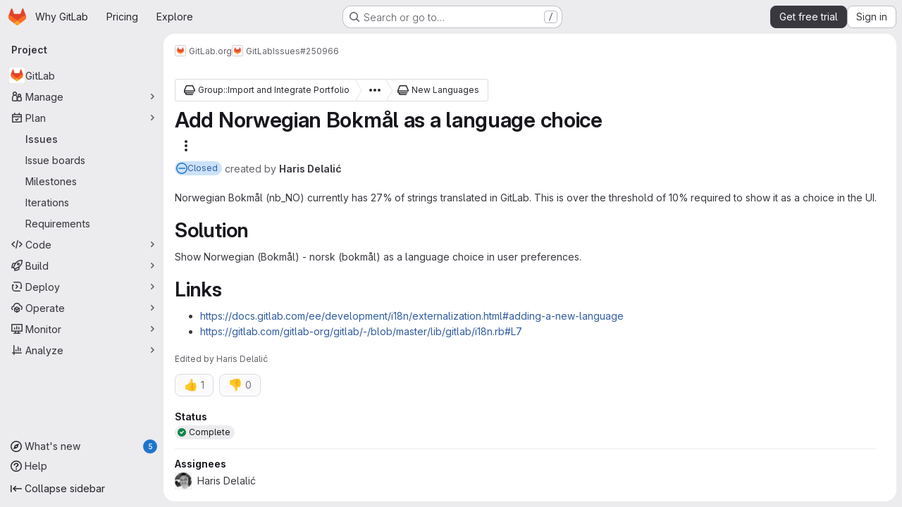

--- FILE ---
content_type: text/javascript
request_url: https://gitlab.com/assets/webpack/73fb6dca.90ce4bca.chunk.js
body_size: 2646
content:
(this.webpackJsonp=this.webpackJsonp||[]).push([["73fb6dca"],{IP4G:function(e,t,i){var n={kind:"Document",definitions:[{kind:"OperationDefinition",operation:"query",name:{kind:"Name",value:"issueIterationsAliased"},variableDefinitions:[{kind:"VariableDefinition",variable:{kind:"Variable",name:{kind:"Name",value:"fullPath"}},type:{kind:"NonNullType",type:{kind:"NamedType",name:{kind:"Name",value:"ID"}}},directives:[]},{kind:"VariableDefinition",variable:{kind:"Variable",name:{kind:"Name",value:"title"}},type:{kind:"NamedType",name:{kind:"Name",value:"String"}},directives:[]},{kind:"VariableDefinition",variable:{kind:"Variable",name:{kind:"Name",value:"state"}},type:{kind:"NamedType",name:{kind:"Name",value:"IterationState"}},directives:[]}],directives:[],selectionSet:{kind:"SelectionSet",selections:[{kind:"Field",alias:{kind:"Name",value:"namespace"},name:{kind:"Name",value:"group"},arguments:[{kind:"Argument",name:{kind:"Name",value:"fullPath"},value:{kind:"Variable",name:{kind:"Name",value:"fullPath"}}}],directives:[],selectionSet:{kind:"SelectionSet",selections:[{kind:"Field",name:{kind:"Name",value:"id"},arguments:[],directives:[]},{kind:"Field",alias:{kind:"Name",value:"attributes"},name:{kind:"Name",value:"iterations"},arguments:[{kind:"Argument",name:{kind:"Name",value:"search"},value:{kind:"Variable",name:{kind:"Name",value:"title"}}},{kind:"Argument",name:{kind:"Name",value:"in"},value:{kind:"ListValue",values:[{kind:"EnumValue",value:"TITLE"},{kind:"EnumValue",value:"CADENCE_TITLE"}]}},{kind:"Argument",name:{kind:"Name",value:"state"},value:{kind:"Variable",name:{kind:"Name",value:"state"}}}],directives:[],selectionSet:{kind:"SelectionSet",selections:[{kind:"Field",name:{kind:"Name",value:"nodes"},arguments:[],directives:[],selectionSet:{kind:"SelectionSet",selections:[{kind:"FragmentSpread",name:{kind:"Name",value:"IterationFragment"},directives:[]},{kind:"Field",name:{kind:"Name",value:"state"},arguments:[],directives:[]}]}}]}}]}}]}}],loc:{start:0,end:341}};n.loc.source={body:'#import "./iteration.fragment.graphql"\n\nquery issueIterationsAliased($fullPath: ID!, $title: String, $state: IterationState) {\n  namespace: group(fullPath: $fullPath) {\n    id\n    attributes: iterations(search: $title, in: [TITLE, CADENCE_TITLE], state: $state) {\n      nodes {\n        ...IterationFragment\n        state\n      }\n    }\n  }\n}\n',name:"GraphQL request",locationOffset:{line:1,column:1}};var a={};n.definitions=n.definitions.concat(i("hOPW").definitions.filter((function(e){if("FragmentDefinition"!==e.kind)return!0;var t=e.name.value;return!a[t]&&(a[t]=!0,!0)})));var r={};function o(e,t){for(var i=0;i<e.definitions.length;i++){var n=e.definitions[i];if(n.name&&n.name.value==t)return n}}n.definitions.forEach((function(e){if(e.name){var t=new Set;!function e(t,i){if("FragmentSpread"===t.kind)i.add(t.name.value);else if("VariableDefinition"===t.kind){var n=t.type;"NamedType"===n.kind&&i.add(n.name.value)}t.selectionSet&&t.selectionSet.selections.forEach((function(t){e(t,i)})),t.variableDefinitions&&t.variableDefinitions.forEach((function(t){e(t,i)})),t.definitions&&t.definitions.forEach((function(t){e(t,i)}))}(e,t),r[e.name.value]=t}})),e.exports=n,e.exports.issueIterationsAliased=function(e,t){var i={kind:e.kind,definitions:[o(e,t)]};e.hasOwnProperty("loc")&&(i.loc=e.loc);var n=r[t]||new Set,a=new Set,l=new Set;for(n.forEach((function(e){l.add(e)}));l.size>0;){var s=l;l=new Set,s.forEach((function(e){a.has(e)||(a.add(e),(r[e]||new Set).forEach((function(e){l.add(e)})))}))}return a.forEach((function(t){var n=o(e,t);n&&i.definitions.push(n)})),i}(n,"issueIterationsAliased")},"J1+K":function(e,t,i){"use strict";i.r(t);var n=i("Q33P"),a=i.n(n),r=(i("B++/"),i("z6RN"),i("47t/"),i("Jx7q")),o=i("J6Lq"),l=i("3hiO"),s=i("c44T"),d=i("cVU6"),u=i("FxFN"),c=i("lc/Q"),m=i.n(c),v=i("IP4G"),h=i.n(v),f=i("AxUD"),k=i("/lV4"),p=i("7F3p"),I=i("ygVz"),g=i("JtyA"),b=i("UVeP"),N=i.n(b),S={i18n:{iteration:Object(k.i)("WorkItem|Iteration"),none:Object(k.i)("WorkItem|None"),iterationPlaceholder:Object(k.i)("WorkItem|No iteration")},components:{WorkItemSidebarDropdownWidget:d.a,IterationTitle:s.a,GlLink:r.a},mixins:[I.b.mixin()],inject:["hasIterationsFeature"],props:{fullPath:{type:String,required:!0},isGroup:{type:Boolean,required:!0},iteration:{type:Object,required:!1,default:function(){return{}}},canUpdate:{type:Boolean,required:!1,default:!1},workItemId:{type:String,required:!0},workItemType:{type:String,required:!0}},data(){var e;return{searchTerm:"",shouldFetch:!1,selectedIterationId:null===(e=this.iteration)||void 0===e?void 0:e.id,updateInProgress:!1,iterations:[],localIteration:this.iteration}},computed:{tracking(){return{category:g.lb,label:"item_iteration",property:"type_"+this.workItemType}},iterationPeriod(){var e;return(null===(e=this.localIteration)||void 0===e?void 0:e.period)||Object(l.a)(this.localIteration)},iterationTitle(){var e;return(null===(e=this.localIteration)||void 0===e?void 0:e.title)||this.iterationPeriod},listboxItems(){return Object(l.c)(this.iterations)},isLoadingIterations(){return this.$apollo.queries.iterations.loading},noIterationDefaultText(){return this.canUpdate?this.$options.i18n.iterationPlaceholder:this.$options.i18n.none},dropdownText(){var e;return null!==(e=this.localIteration)&&void 0!==e&&e.id?this.iterationTitle:this.noIterationDefaultText},selectedIteration(){var e=this;return a()(this.iterations)?this.localIteration:this.iterations.find((function({id:t}){return t===e.selectedIterationId}))},selectedIterationCadenceName(){var e;return null===(e=this.selectedIteration)||void 0===e||null===(e=e.iterationCadence)||void 0===e?void 0:e.title},localIterationId(){var e;return this.localIteration?null===(e=this.localIteration)||void 0===e?void 0:e.id:null},localIterationNumericId(){return this.localIterationId?Object(u.f)(this.localIterationId):""}},watch:{iteration(e){this.localIteration=e,this.selectedIterationId=null==e?void 0:e.id}},apollo:{iterations:{query(){return this.isGroup?h.a:m.a},variables(){const e=this.searchTerm?`"${this.searchTerm}"`:"";return{fullPath:this.fullPath,title:e,state:f.i}},update(e){var t;return(null===(t=e.namespace)||void 0===t||null===(t=t.attributes)||void 0===t?void 0:t.nodes)||[]},skip(){return!this.shouldFetch},error(){this.$emit("error",Object(k.i)("WorkItem|Something went wrong when fetching iterations. Please try again."))}}},methods:{onDropdownShown(){this.searchTerm="",this.shouldFetch=!0},search(e){this.searchTerm=e,this.shouldFetch=!0},async updateWorkItemIteration(e){var t;if((null===(t=this.iteration)||void 0===t?void 0:t.id)!==e){this.localIteration=e?this.iterations.find((function({id:t}){return t===e})):null,this.selectedIterationId=e,this.track("update_iteration"),this.updateInProgress=!0;try{if(this.workItemId===Object(o.db)(this.workItemType))return this.$emit("updateWidgetDraft",{iteration:this.localIteration}),void(this.updateInProgress=!1);const{data:{workItemUpdate:{errors:t}}}=await this.$apollo.mutate({mutation:N.a,variables:{input:{id:this.workItemId,iterationWidget:{iterationId:e}}}});if(this.track("updated_iteration"),this.$emit("iterationUpdated",e),t.length>0)throw new Error(t.join("\n"))}catch(e){const t=Object(k.j)(g.z,{workItemType:g.O[this.workItemType]});this.$emit("error",t),this.localIteration=this.iteration,p.b(e)}finally{this.updateInProgress=!1,this.searchTerm="",this.shouldFetch=!1,this.selectedIterationId=e}}}}},y=i("tBpV"),w=Object(y.a)(S,(function(){var e=this,t=e._self._c;return e.hasIterationsFeature?t("work-item-sidebar-dropdown-widget",{attrs:{"dropdown-label":e.$options.i18n.iteration,"can-update":e.canUpdate,"dropdown-name":"iteration",loading:e.isLoadingIterations,"list-items":e.listboxItems,"item-value":e.localIterationId,"update-in-progress":e.updateInProgress,"toggle-dropdown-text":e.dropdownText,"header-text":e.__("Select iteration"),"reset-button-label":e.__("Clear"),"data-testid":"work-item-iteration"},on:{dropdownShown:e.onDropdownShown,searchStarted:e.search,updateValue:e.updateWorkItemIteration},scopedSlots:e._u([{key:"list-item",fn:function({item:i}){return[t("div",[e._v("\n      "+e._s(i.text)+"\n    ")]),e._v(" "),i.title?t("div",[e._v(e._s(i.title))]):e._e()]}},{key:"readonly",fn:function(){return[t("div",{staticClass:"gl-mr-2 gl-text-subtle"},[e._v("\n      "+e._s(e.selectedIterationCadenceName)+"\n    ")]),e._v(" "),t("gl-link",{staticClass:"has-popover !gl-text-default",attrs:{"data-milestone":e.localIterationNumericId,"data-namespace-path":e.fullPath,"data-reference-type":"iteration","data-placement":"left",href:e.localIteration.webUrl,"data-testid":"work-item-iteration-link"}},[e._v("\n      "+e._s(e.iterationPeriod)+"\n      "),e.localIteration.title?t("iteration-title",{attrs:{title:e.localIteration.title}}):e._e()],1)]},proxy:!0}],null,!1,2638209054)}):e._e()}),[],!1,null,null,null);t.default=w.exports},c44T:function(e,t,i){"use strict";var n={name:"IterationTitle",props:{title:{type:String,required:!0}}},a=i("tBpV"),r=Object(a.a)(n,(function(){return(0,this._self._c)("div",{staticClass:"gl-text-subtle"},[this._v("\n  "+this._s(this.title)+"\n")])}),[],!1,null,null,null);t.a=r.exports},"lc/Q":function(e,t,i){var n={kind:"Document",definitions:[{kind:"OperationDefinition",operation:"query",name:{kind:"Name",value:"issueIterationsAliasedProject"},variableDefinitions:[{kind:"VariableDefinition",variable:{kind:"Variable",name:{kind:"Name",value:"fullPath"}},type:{kind:"NonNullType",type:{kind:"NamedType",name:{kind:"Name",value:"ID"}}},directives:[]},{kind:"VariableDefinition",variable:{kind:"Variable",name:{kind:"Name",value:"title"}},type:{kind:"NamedType",name:{kind:"Name",value:"String"}},directives:[]},{kind:"VariableDefinition",variable:{kind:"Variable",name:{kind:"Name",value:"state"}},type:{kind:"NamedType",name:{kind:"Name",value:"IterationState"}},directives:[]}],directives:[],selectionSet:{kind:"SelectionSet",selections:[{kind:"Field",alias:{kind:"Name",value:"namespace"},name:{kind:"Name",value:"project"},arguments:[{kind:"Argument",name:{kind:"Name",value:"fullPath"},value:{kind:"Variable",name:{kind:"Name",value:"fullPath"}}}],directives:[],selectionSet:{kind:"SelectionSet",selections:[{kind:"Field",name:{kind:"Name",value:"id"},arguments:[],directives:[]},{kind:"Field",alias:{kind:"Name",value:"attributes"},name:{kind:"Name",value:"iterations"},arguments:[{kind:"Argument",name:{kind:"Name",value:"search"},value:{kind:"Variable",name:{kind:"Name",value:"title"}}},{kind:"Argument",name:{kind:"Name",value:"in"},value:{kind:"ListValue",values:[{kind:"EnumValue",value:"TITLE"},{kind:"EnumValue",value:"CADENCE_TITLE"}]}},{kind:"Argument",name:{kind:"Name",value:"state"},value:{kind:"Variable",name:{kind:"Name",value:"state"}}}],directives:[],selectionSet:{kind:"SelectionSet",selections:[{kind:"Field",name:{kind:"Name",value:"nodes"},arguments:[],directives:[],selectionSet:{kind:"SelectionSet",selections:[{kind:"FragmentSpread",name:{kind:"Name",value:"IterationFragment"},directives:[]},{kind:"Field",name:{kind:"Name",value:"state"},arguments:[],directives:[]}]}}]}}]}}]}}],loc:{start:0,end:367}};n.loc.source={body:'#import "ee/sidebar/queries/iteration.fragment.graphql"\n\nquery issueIterationsAliasedProject($fullPath: ID!, $title: String, $state: IterationState) {\n  namespace: project(fullPath: $fullPath) {\n    id\n    attributes: iterations(search: $title, in: [TITLE, CADENCE_TITLE], state: $state) {\n      nodes {\n        ...IterationFragment\n        state\n      }\n    }\n  }\n}\n',name:"GraphQL request",locationOffset:{line:1,column:1}};var a={};n.definitions=n.definitions.concat(i("hOPW").definitions.filter((function(e){if("FragmentDefinition"!==e.kind)return!0;var t=e.name.value;return!a[t]&&(a[t]=!0,!0)})));var r={};function o(e,t){for(var i=0;i<e.definitions.length;i++){var n=e.definitions[i];if(n.name&&n.name.value==t)return n}}n.definitions.forEach((function(e){if(e.name){var t=new Set;!function e(t,i){if("FragmentSpread"===t.kind)i.add(t.name.value);else if("VariableDefinition"===t.kind){var n=t.type;"NamedType"===n.kind&&i.add(n.name.value)}t.selectionSet&&t.selectionSet.selections.forEach((function(t){e(t,i)})),t.variableDefinitions&&t.variableDefinitions.forEach((function(t){e(t,i)})),t.definitions&&t.definitions.forEach((function(t){e(t,i)}))}(e,t),r[e.name.value]=t}})),e.exports=n,e.exports.issueIterationsAliasedProject=function(e,t){var i={kind:e.kind,definitions:[o(e,t)]};e.hasOwnProperty("loc")&&(i.loc=e.loc);var n=r[t]||new Set,a=new Set,l=new Set;for(n.forEach((function(e){l.add(e)}));l.size>0;){var s=l;l=new Set,s.forEach((function(e){a.has(e)||(a.add(e),(r[e]||new Set).forEach((function(e){l.add(e)})))}))}return a.forEach((function(t){var n=o(e,t);n&&i.definitions.push(n)})),i}(n,"issueIterationsAliasedProject")}}]);
//# sourceMappingURL=73fb6dca.90ce4bca.chunk.js.map

--- FILE ---
content_type: text/javascript
request_url: https://gitlab.com/assets/webpack/de27040d.e0ad9812.chunk.js
body_size: 4765
content:
(this.webpackJsonp=this.webpackJsonp||[]).push([["de27040d"],{"1rQ0":function(e,t,i){"use strict";var n=i("9/Bc"),r=i("eIgA"),a={components:{GlBadge:n.a},props:{state:{type:String,required:!0},dismissalReason:{type:String,required:!1,default:null}},computed:{stateText(){return r.u[this.state.toLowerCase()]},dismissalReasonText(){return r.e[this.dismissalReason.toLowerCase()]},showDismissalReason(){return"DISMISSED"===this.state&&this.dismissalReason}}},s=i("tBpV"),l=Object(s.a)(a,(function(){var e=this,t=e._self._c;return t("span",{staticClass:"gl-flex gl-flex-wrap gl-gap-2"},[t("span",{staticClass:"gl-capitalize",attrs:{"data-testid":"state-text"}},[e._v(e._s(e.stateText))]),e._v(" "),e.showDismissalReason?t("gl-badge",{attrs:{variant:"neutral"}},[e._v(e._s(e.dismissalReasonText))]):e._e()],1)}),[],!1,null,null,null);t.a=l.exports},"FK+C":function(e,t,i){"use strict";i.d(t,"a",(function(){return r})),i.d(t,"b",(function(){return a})),i.d(t,"c",(function(){return s})),i.d(t,"k",(function(){return l})),i.d(t,"l",(function(){return o})),i.d(t,"i",(function(){return u})),i.d(t,"m",(function(){return d})),i.d(t,"j",(function(){return c})),i.d(t,"f",(function(){return v})),i.d(t,"g",(function(){return m})),i.d(t,"e",(function(){return f})),i.d(t,"h",(function(){return g})),i.d(t,"d",(function(){return p})),i.d(t,"n",(function(){return y})),i.d(t,"o",(function(){return b}));var n=i("+23l");const r="issue",a="merge_request",s={ARCHIVE:"ARCHIVE",TRACE:"TRACE",METADATA:"METADATA"},l="sast",o="sast_iac",u="dast",d="secret_detection",c="dependency_scanning",v="container_scanning",m="container_scanning_for_registry",f="cluster_image_scanning",g="coverage_fuzzing",p="api_fuzzing",y="SECRET_DETECTION",b={[l]:"SAST",[d]:y};i.n(n)()(b)},Ry3y:function(e,t,i){"use strict";i.d(t,"b",(function(){return r})),i.d(t,"a",(function(){return a}));var n=i("/lV4");const r={unknown:Object(n.i)("SecurityReports|Sometimes a scanner can't determine a finding's severity. Those findings may still be a potential source of risk though. Please review these manually.")},a="<Message body is not provided>"},XPJr:function(e,t,i){var n={kind:"Document",definitions:[{kind:"OperationDefinition",operation:"query",name:{kind:"Name",value:"workItemVulnerabilities"},variableDefinitions:[{kind:"VariableDefinition",variable:{kind:"Variable",name:{kind:"Name",value:"fullPath"}},type:{kind:"NonNullType",type:{kind:"NamedType",name:{kind:"Name",value:"ID"}}},directives:[]},{kind:"VariableDefinition",variable:{kind:"Variable",name:{kind:"Name",value:"iid"}},type:{kind:"NonNullType",type:{kind:"NamedType",name:{kind:"Name",value:"String"}}},directives:[]},{kind:"VariableDefinition",variable:{kind:"Variable",name:{kind:"Name",value:"first"}},type:{kind:"NamedType",name:{kind:"Name",value:"Int"}},defaultValue:{kind:"IntValue",value:"25"},directives:[]},{kind:"VariableDefinition",variable:{kind:"Variable",name:{kind:"Name",value:"after"}},type:{kind:"NamedType",name:{kind:"Name",value:"String"}},defaultValue:{kind:"StringValue",value:"",block:!1},directives:[]}],directives:[],selectionSet:{kind:"SelectionSet",selections:[{kind:"Field",name:{kind:"Name",value:"namespace"},arguments:[{kind:"Argument",name:{kind:"Name",value:"fullPath"},value:{kind:"Variable",name:{kind:"Name",value:"fullPath"}}}],directives:[],selectionSet:{kind:"SelectionSet",selections:[{kind:"Field",name:{kind:"Name",value:"id"},arguments:[],directives:[]},{kind:"Field",name:{kind:"Name",value:"workItem"},arguments:[{kind:"Argument",name:{kind:"Name",value:"iid"},value:{kind:"Variable",name:{kind:"Name",value:"iid"}}}],directives:[],selectionSet:{kind:"SelectionSet",selections:[{kind:"Field",name:{kind:"Name",value:"id"},arguments:[],directives:[]},{kind:"Field",name:{kind:"Name",value:"iid"},arguments:[],directives:[]},{kind:"Field",name:{kind:"Name",value:"namespace"},arguments:[],directives:[],selectionSet:{kind:"SelectionSet",selections:[{kind:"Field",name:{kind:"Name",value:"id"},arguments:[],directives:[]}]}},{kind:"Field",name:{kind:"Name",value:"widgets"},arguments:[],directives:[],selectionSet:{kind:"SelectionSet",selections:[{kind:"InlineFragment",typeCondition:{kind:"NamedType",name:{kind:"Name",value:"WorkItemWidgetVulnerabilities"}},directives:[],selectionSet:{kind:"SelectionSet",selections:[{kind:"Field",name:{kind:"Name",value:"type"},arguments:[],directives:[]},{kind:"Field",name:{kind:"Name",value:"relatedVulnerabilities"},arguments:[{kind:"Argument",name:{kind:"Name",value:"first"},value:{kind:"Variable",name:{kind:"Name",value:"first"}}},{kind:"Argument",name:{kind:"Name",value:"after"},value:{kind:"Variable",name:{kind:"Name",value:"after"}}}],directives:[],selectionSet:{kind:"SelectionSet",selections:[{kind:"Field",name:{kind:"Name",value:"nodes"},arguments:[],directives:[],selectionSet:{kind:"SelectionSet",selections:[{kind:"Field",name:{kind:"Name",value:"id"},arguments:[],directives:[]},{kind:"Field",name:{kind:"Name",value:"state"},arguments:[],directives:[]},{kind:"Field",name:{kind:"Name",value:"severity"},arguments:[],directives:[]},{kind:"Field",name:{kind:"Name",value:"name"},arguments:[],directives:[]},{kind:"Field",name:{kind:"Name",value:"webUrl"},arguments:[],directives:[]}]}},{kind:"Field",name:{kind:"Name",value:"pageInfo"},arguments:[],directives:[],selectionSet:{kind:"SelectionSet",selections:[{kind:"FragmentSpread",name:{kind:"Name",value:"PageInfo"},directives:[]}]}},{kind:"Field",name:{kind:"Name",value:"count"},arguments:[],directives:[]}]}}]}}]}}]}}]}}]}}],loc:{start:0,end:698}};n.loc.source={body:'#import "~/graphql_shared/fragments/page_info.fragment.graphql"\n\nquery workItemVulnerabilities(\n  $fullPath: ID!\n  $iid: String!\n  $first: Int = 25\n  $after: String = ""\n) {\n  namespace(fullPath: $fullPath) {\n    id\n    workItem(iid: $iid) {\n      id\n      iid\n      namespace {\n        id\n      }\n      widgets {\n        ... on WorkItemWidgetVulnerabilities {\n          type\n          relatedVulnerabilities(first: $first, after: $after) {\n            nodes {\n              id\n              state\n              severity\n              name\n              webUrl\n            }\n            pageInfo {\n              ...PageInfo\n            }\n            count\n          }\n        }\n      }\n    }\n  }\n}\n',name:"GraphQL request",locationOffset:{line:1,column:1}};var r={};n.definitions=n.definitions.concat(i("5wtN").definitions.filter((function(e){if("FragmentDefinition"!==e.kind)return!0;var t=e.name.value;return!r[t]&&(r[t]=!0,!0)})));var a={};function s(e,t){for(var i=0;i<e.definitions.length;i++){var n=e.definitions[i];if(n.name&&n.name.value==t)return n}}n.definitions.forEach((function(e){if(e.name){var t=new Set;!function e(t,i){if("FragmentSpread"===t.kind)i.add(t.name.value);else if("VariableDefinition"===t.kind){var n=t.type;"NamedType"===n.kind&&i.add(n.name.value)}t.selectionSet&&t.selectionSet.selections.forEach((function(t){e(t,i)})),t.variableDefinitions&&t.variableDefinitions.forEach((function(t){e(t,i)})),t.definitions&&t.definitions.forEach((function(t){e(t,i)}))}(e,t),a[e.name.value]=t}})),e.exports=n,e.exports.workItemVulnerabilities=function(e,t){var i={kind:e.kind,definitions:[s(e,t)]};e.hasOwnProperty("loc")&&(i.loc=e.loc);var n=a[t]||new Set,r=new Set,l=new Set;for(n.forEach((function(e){l.add(e)}));l.size>0;){var o=l;l=new Set,o.forEach((function(e){r.has(e)||(r.add(e),(a[e]||new Set).forEach((function(e){l.add(e)})))}))}return r.forEach((function(t){var n=s(e,t);n&&i.definitions.push(n)})),i}(n,"workItemVulnerabilities")},YAE3:function(e,t,i){"use strict";var n=i("Q33P"),r=i.n(n),a=i("o4PY"),s=i.n(a),l=i("d85j"),o=i("dIEn"),u=i("4Qts"),d=i("zIFf"),c=i("eyPG"),v=i("/lV4"),m=i("Fsq/"),f=i("sHIo"),g=i("Ry3y"),p={name:"SeverityBadge",components:{TimeAgoTooltip:m.a,GlIcon:l.a,GlSprintf:o.a,GlTooltip:u.a},directives:{GlTooltip:d.a},mixins:[Object(f.a)()],props:{severity:{type:String,required:!0},severityOverride:{type:Object,required:!1,default:function(){return{}}},showSeverityOverrides:{type:Boolean,required:!1,default:!1}},i18n:{severityDetailsTooltip:Object(v.a)("%{user_name} changed the severity from %{original_severity} to %{new_severity} %{changed_at}.")},data:()=>({tooltipId:s()("tooltip-severity-changed-")}),computed:{shouldShowSeverityOverrides(){return!this.glFeatures.hideVulnerabilitySeverityOverride&&this.showSeverityOverrides&&!r()(this.severityOverride)},hasSeverityBadge(){return["critical","high","medium","low","info","unknown"].includes(this.severityKey)},severityKey(){var e;return null===(e=this.severity)||void 0===e?void 0:e.toLowerCase()},iconName(){return"severity-"+this.severityKey},severityTitle(){return c.D[this.severityKey]||this.severity},tooltipTitle(){return g.b[this.severityKey]},severityOverridesTooltipChangesSection(){return Object(v.j)(this.$options.i18n.severityDetailsTooltip)}}},y=i("tBpV"),b=Object(y.a)(p,(function(){var e=this,t=e._self._c;return e.hasSeverityBadge?t("div",{staticClass:"severity-badge gl-whitespace-nowrap gl-text-default @sm/panel:gl-text-left"},[t("span",{class:"severity-text-"+e.severityKey},[t("gl-icon",{directives:[{name:"gl-tooltip",rawName:"v-gl-tooltip",value:e.tooltipTitle,expression:"tooltipTitle"}],staticClass:"gl-mr-3",attrs:{name:e.iconName,size:12}})],1),e._v(e._s(e.severityTitle)),e.shouldShowSeverityOverrides?t("span",{staticClass:"gl-text-orange-300",attrs:{"data-testid":"severity-override"}},[t("gl-icon",{directives:[{name:"gl-tooltip",rawName:"v-gl-tooltip"}],staticClass:"gl-ml-3",attrs:{id:e.tooltipId,"data-testid":"severity-override-icon",name:"file-modified",size:16}}),e._v(" "),t("gl-tooltip",{attrs:{placement:"top",target:e.tooltipId}},[t("gl-sprintf",{attrs:{message:e.severityOverridesTooltipChangesSection},scopedSlots:e._u([{key:"user_name",fn:function(){return[t("strong",[e._v(e._s(e.severityOverride.author.name))])]},proxy:!0},{key:"original_severity",fn:function(){return[t("strong",[e._v(e._s(e.severityOverride.originalSeverity.toLowerCase()))])]},proxy:!0},{key:"new_severity",fn:function(){return[t("strong",[e._v(e._s(e.severityOverride.newSeverity.toLowerCase()))])]},proxy:!0},{key:"changed_at",fn:function(){return[t("time-ago-tooltip",{ref:"timeAgo",attrs:{time:e.severityOverride.createdAt}})]},proxy:!0}],null,!1,1008168086)}),e._v(" "),t("br")],1)],1):e._e()]):e._e()}),[],!1,null,null,null);t.a=b.exports},eyPG:function(e,t,i){"use strict";i.d(t,"e",(function(){return a})),i.d(t,"d",(function(){return s})),i.d(t,"b",(function(){return l})),i.d(t,"c",(function(){return o})),i.d(t,"F",(function(){return u})),i.d(t,"G",(function(){return d})),i.d(t,"J",(function(){return c})),i.d(t,"I",(function(){return v})),i.d(t,"H",(function(){return m})),i.d(t,"D",(function(){return f})),i.d(t,"E",(function(){return g})),i.d(t,"t",(function(){return p})),i.d(t,"u",(function(){return y})),i.d(t,"s",(function(){return b})),i.d(t,"v",(function(){return h})),i.d(t,"w",(function(){return k})),i.d(t,"r",(function(){return _})),i.d(t,"a",(function(){return w})),i.d(t,"f",(function(){return S})),i.d(t,"m",(function(){return O})),i.d(t,"n",(function(){return I})),i.d(t,"j",(function(){return j})),i.d(t,"k",(function(){return N})),i.d(t,"l",(function(){return V})),i.d(t,"h",(function(){return C})),i.d(t,"i",(function(){return x})),i.d(t,"g",(function(){return T})),i.d(t,"C",(function(){return P})),i.d(t,"B",(function(){return R})),i.d(t,"A",(function(){return A})),i.d(t,"z",(function(){return F})),i.d(t,"y",(function(){return E})),i.d(t,"x",(function(){return D})),i.d(t,"K",(function(){return L})),i.d(t,"p",(function(){return q})),i.d(t,"o",(function(){return z})),i.d(t,"q",(function(){return B}));i("3UXl"),i("iyoE");var n=i("/lV4"),r=i("qLpH");const a="project",s="pipeline",l="group",o="instance",u="critical",d="high",c="unknown",v="medium",m="low",f={[u]:Object(n.i)("severity|Critical"),[d]:Object(n.i)("severity|High"),[v]:Object(n.i)("severity|Medium"),[m]:Object(n.i)("severity|Low"),info:Object(n.i)("severity|Info"),[c]:Object(n.i)("severity|Unknown")},g=Object.keys(f),p=(Object.keys(f).map((function(e){return e.toUpperCase()})),{api_fuzzing:Object(n.i)("ciReport|API Fuzzing"),container_scanning:Object(n.i)("ciReport|Container Scanning"),coverage_fuzzing:Object(n.i)("ciReport|Coverage Fuzzing"),dast:Object(n.i)("ciReport|DAST"),dependency_scanning:Object(n.i)("ciReport|Dependency Scanning"),sast:Object(n.i)("ciReport|SAST"),secret_detection:Object(n.i)("ciReport|Secret Detection")}),y=Object.keys(p),b={container_scanning_for_registry:Object(n.i)("ciReport|Container Scanning for Registry")},h={...p,cluster_image_scanning:Object(n.i)("ciReport|Cluster Image Scanning")},k={...p,generic:Object(n.i)("ciReport|Manually added")},_={...p,...h,...k},w="hide_pipelines_security_reports_summary_details",S=Object(r.a)("user/application_security/_index"),O=Object(r.a)("user/application_security/vulnerabilities/_index"),I=Object(r.a)("user/application_security/vulnerabilities/false_positive_detection"),j=Object(r.a)("user/application_security/detect/security_configuration",{anchor:"with-the-ui"}),N=Object(r.a)("development/integrations/secure",{anchor:"report"}),V=Object(r.a)("user/application_security/detect/security_scanning_results"),C=Object(r.a)("user/application_security/security_dashboard/_index",{anchor:"project-security-dashboard"}),x=Object(r.a)("/user/duo_agent_platform/flows/foundational_flows/sast_false_positive_detection"),T=Object(r.a)("user/application_security/vulnerabilities/false_positive_detection",{anchor:"dismissing-false-positives"}),P="F",R="D",A="C",F="B",E="A",D=[{type:P,description:Object(n.a)("Projects with critical vulnerabilities"),warning:Object(n.a)("Critical vulnerabilities present"),severityLevels:[u]},{type:R,description:Object(n.a)("Projects with high or unknown vulnerabilities"),warning:Object(n.a)("High or unknown vulnerabilities present"),severityLevels:[d,c]},{type:A,description:Object(n.a)("Projects with medium vulnerabilities"),warning:Object(n.a)("Medium vulnerabilities present"),severityLevels:[v]},{type:F,description:Object(n.a)("Projects with low vulnerabilities"),warning:Object(n.a)("Low vulnerabilities present"),severityLevels:[m]},{type:E,description:Object(n.a)("Projects with no vulnerabilities and security scanning enabled"),warning:Object(n.a)("No vulnerabilities present"),severityLevels:[]}],L="VulnerabilityDetailCodeFlows",q=Object(n.i)("SecurityReports|Chart is still loading. Please try again after all data has loaded."),z=Object(n.i)("SecurityReports|Chart failed to initialize. Please refresh the page and try again."),B="finding-modal-error-container"},pakC:function(e,t,i){"use strict";i.r(t);var n=i("9/Bc"),r=i("/lV4"),a=i("jlnU"),s=i("JtyA"),l=i("g63F"),o=i("Lio7"),u=i("J6Lq"),d=i("XPJr"),c=i.n(d),v=i("Jx7q"),m=i("As5F"),f=i("1rQ0"),g=i("YAE3"),p={components:{VulnerabilityListStatus:f.a,SeverityBadge:g.a,GlLink:v.a},directives:{TooltipOnTruncate:m.a},props:{item:{type:Object,required:!0}}},y=i("tBpV"),b=Object(y.a)(p,(function(){var e=this._self._c;return e("div",{staticClass:"gl-flex gl-w-full gl-flex-wrap gl-items-start gl-justify-between gl-gap-3"},[e("vulnerability-list-status",{staticClass:"gl-w-20",attrs:{state:this.item.state}}),this._v(" "),e("severity-badge",{staticClass:"gl-w-15",attrs:{severity:this.item.severity}}),this._v(" "),e("gl-link",{directives:[{name:"tooltip-on-truncate",rawName:"v-tooltip-on-truncate"}],staticClass:"gl-min-w-30 gl-flex-1 gl-truncate gl-font-semibold gl-text-default hover:gl-text-default hover:gl-underline",attrs:{href:this.item.webUrl}},[this._v("\n    "+this._s(this.item.name)+"\n  ")])],1)}),[],!1,null,null,null).exports;var h={components:{CrudComponent:l.a,GlBadge:n.a,WorkItemVulnerabilityItem:b,WorkItemChildrenLoadMore:o.a},props:{workItemFullPath:{type:String,required:!0},workItemIid:{type:String,required:!1,default:null}},data:()=>({relatedVulnerabilities:[],pageInfo:{},relatedVulnerabilitiesCount:0,fetchNextPageInProgress:!1}),computed:{hasRelatedVulnerabilities(){return this.relatedVulnerabilitiesCount>0},countBadgeAriaLabel(){return Object(r.j)(Object(r.h)("WorkItem|Issue has 1 related vulnerability","WorkItem|Issue has %{itemCount} related vulnerabilities",this.relatedVulnerabilitiesCount),{itemCount:this.relatedVulnerabilitiesCount})},hasNextPage(){return this.pageInfo.hasNextPage}},apollo:{relatedVulnerabilities:{query:c.a,variables(){return{fullPath:this.workItemFullPath,iid:this.workItemIid}},update(e){const t=this.getRelatedVulnerabilities(e);return this.pageInfo=(null==t?void 0:t.pageInfo)||{},this.relatedVulnerabilitiesCount=(null==t?void 0:t.count)||0,(null==t?void 0:t.nodes)||[]},error(e){Object(a.createAlert)({message:Object(r.i)("WorkItem|Something went wrong while fetching related vulnerabilities."),captureError:!0,error:e})},skip(){return!this.workItemIid}}},methods:{getRelatedVulnerabilities(e){var t;return(Object(u.D)(null===(t=e.namespace)||void 0===t?void 0:t.workItem)||{}).relatedVulnerabilities},async fetchNextPage(){if(this.hasNextPage&&!this.fetchNextPageInProgress){this.fetchNextPageInProgress=!0;try{await this.$apollo.queries.relatedVulnerabilities.fetchMore({variables:{after:this.pageInfo.endCursor,first:50}})}catch(e){Object(a.createAlert)({message:Object(r.i)("WorkItem|Something went wrong while fetching more related vulnerabilities."),captureError:!0,error:e})}finally{this.fetchNextPageInProgress=!1}}}},VULNERABILITIES_ITEMS_ANCHOR:s.mb},k=Object(y.a)(h,(function(){var e=this,t=e._self._c;return e.hasRelatedVulnerabilities?t("crud-component",{attrs:{title:e.s__("WorkItem|Related vulnerabilities"),"anchor-id":e.$options.VULNERABILITIES_ITEMS_ANCHOR,"is-collapsible":"","persist-collapsed-state":""},scopedSlots:e._u([{key:"count",fn:function(){return[t("gl-badge",{attrs:{"aria-label":e.countBadgeAriaLabel,variant:"neutral"}},[e._v("\n      "+e._s(e.relatedVulnerabilitiesCount)+"\n    ")])]},proxy:!0}],null,!1,1407833770)},[e._v(" "),t("ul",{staticClass:"content-list"},e._l(e.relatedVulnerabilities,(function(e){return t("li",{key:e.id},[t("work-item-vulnerability-item",{attrs:{item:e}})],1)})),0),e._v(" "),e.hasNextPage?t("div",{staticClass:"!gl-border-t !gl-border-t-gray-300 !gl-px-2 gl-pb-2 gl-pt-2"},[t("work-item-children-load-more",{attrs:{"fetch-next-page-in-progress":e.fetchNextPageInProgress,"data-testid":"work-item-vulnerabilities-load-more"},on:{"fetch-next-page":e.fetchNextPage}})],1):e._e()]):e._e()}),[],!1,null,null,null);t.default=k.exports}}]);
//# sourceMappingURL=de27040d.e0ad9812.chunk.js.map